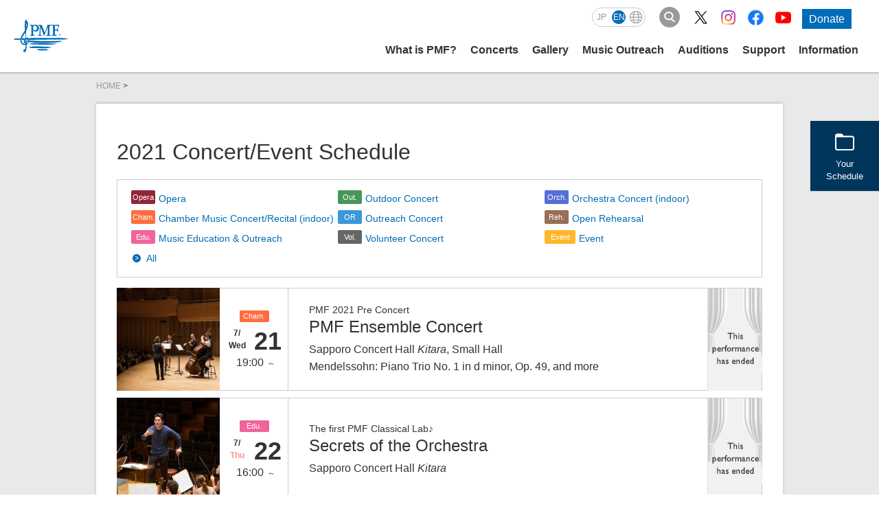

--- FILE ---
content_type: text/html; charset=UTF-8
request_url: https://www.pmf.or.jp/en/schedule/2021/
body_size: 9135
content:
<!DOCTYPE html>
<html lang="en" class="index">
<head>
<title>2021｜Schedule | PMF (Pacific Music Festival, Sapporo)</title>
<meta http-equiv="X-UA-Compatible" content="IE=edge">
<meta name="viewport" content="width=device-width, initial-scale=1.0, viewport-fit=cover">
<meta property="og:url" content="https://www.pmf.or.jp/en/schedule/">
<meta property="og:site_name" content="PMF">
<meta property="og:title" content="2021｜Schedule | PMF">
<meta property="og:type" content="article">
<meta property="og:description" content="PMF concert schedules - dates, times, locations, program information and more are all available here!">
<meta property="og:image" content="https://www.pmf.or.jp/apple-touch-icon.png">
<meta property="fb:app_id" content="230687140467733">
<meta name="description" content="PMF concert schedules - dates, times, locations, program information and more are all available here!">
<meta name="twitter:title" content="2021｜Schedule | PMF">
<meta name="twitter:card" content="summary">
<meta name="twitter:domain" content="www.pmf.or.jp">
<meta name="twitter:image" content="https://www.pmf.or.jp/apple-touch-icon.png">
<link rel="stylesheet" href="/themes/system/css/acms-admin.min.css?date=20250325043515">
<link rel="stylesheet" href="/themes/system/css/acms.min.css?date=20250325043515">
<link rel="stylesheet" href="/themes/pmf/css/acms-custom.css?date=20240325164116">
<link rel="stylesheet" href="https://www.pmf.or.jp/css/pmf.css?v=20260113">
<link rel="stylesheet" href="https://www.pmf.or.jp/css/colorbox.css">
<script src="/js/library/jquery/jquery-3.6.1.min.js" charset="UTF-8"></script>
<script src="/acms.js?uaGroup=PC&amp;domains=www.pmf.or.jp&amp;jsDir=js/&amp;themesDir=/themes/&amp;bid=5&amp;bcd=en/schedule&amp;jQuery=3.6.1&amp;jQueryMigrate=migrate-3.0.1&amp;mediaClientResize=on&amp;fulltimeSSL=1&amp;v=ff928bb07a4b0e777ba5dd452ba96757&amp;umfs=400M&amp;pms=400M&amp;mfu=20&amp;lgImg=width:1400&amp;jpegQuality=85&amp;mediaLibrary=on&amp;edition=standard&amp;urlPreviewExpire=48&amp;timemachinePreviewDefaultDevice=PC&amp;scriptRoot=/" charset="UTF-8" id="acms-js"></script>
<script src="https://cdnjs.cloudflare.com/ajax/libs/jquery-easing/1.3/jquery.easing.min.js"></script>
<script src="/themes/pmf/js/lib_new.js?v=20250212"></script>
<script src="/themes/pmf/js/base.js?v=20260113"></script>
<script>(function(w,d,s,l,i){w[l]=w[l]||[];w[l].push({'gtm.start':
new Date().getTime(),event:'gtm.js'});var f=d.getElementsByTagName(s)[0],
j=d.createElement(s),dl=l!='dataLayer'?'&l='+l:'';j.async=true;j.src=
'https://www.googletagmanager.com/gtm.js?id='+i+dl;f.parentNode.insertBefore(j,f);
})(window,document,'script','dataLayer','GTM-M38SNQB');</script>
<script>
!function(f,b,e,v,n,t,s)
{if(f.fbq)return;n=f.fbq=function(){n.callMethod?
n.callMethod.apply(n,arguments):n.queue.push(arguments)};
if(!f._fbq)f._fbq=n;n.push=n;n.loaded=!0;n.version='2.0';
n.queue=[];t=b.createElement(e);t.async=!0;
t.src=v;s=b.getElementsByTagName(e)[0];
s.parentNode.insertBefore(t,s)}(window, document,'script',
'https://connect.facebook.net/en_US/fbevents.js');
fbq('init', '656395181166815');
fbq('track', 'PageView');
</script>
<noscript><img height="1" width="1" style="display:none"
src="https://www.facebook.com/tr?id=656395181166815&ev=PageView&noscript=1"
/></noscript>
<meta name="csrf-token" content="4dd638528c0cd385e23709ecfa248ac07c7058102dd06c34201176b10914f027"><script type="text/javascript" src="/js/dest/vendor.js?date=20250325043514" charset="UTF-8" async defer></script>
<script type="text/javascript" src="/js/dest/index.js?date=20250325043514" charset="UTF-8" async defer></script>
<meta name="generator" content="a-blog cms" />
</head>
<body class="schedule">
<noscript><iframe src="https://www.googletagmanager.com/ns.html?id=GTM-M38SNQB"
height="0" width="0" style="display:none;visibility:hidden"></iframe></noscript>
<script src="/themes/pmf/js/jquery.colorbox.config.js?date=20230705111154"></script>
<script src="/themes/pmf/js/favorite_acms_en.js?date=20230519184041"></script>
<div id="wrapper">
<header id="globalHeader" class="header2022">
<p class="headerLogo">
<a href="https://www.pmf.or.jp/en/" class="headerLogoLink">
<img src="/img/common/pmf_logo.svg" alt="PMF" class="headerLogoImg">
</a>
<span class="headerText">International educational <br>
Pacific Music Festival Sapporo</span>
</p>
<div class="headerNavWrap">
<div class="headerNavSub">
<ul class="langSelect langSelectJp" id="headerLangSelect">
<li id="language"><a href="https://www.pmf.or.jp/">JP</a></li>
<li><span>EN</span></li>
<li><a href="https://www.pmf.or.jp/en/region/"><img src="/img/common/icon_lang.svg" alt="other langage"></a></li>
</ul>
<script type="text/javascript">
      function googleTranslateElementInit() {
        new google.translate.TranslateElement({pageLanguage: 'en', includedLanguages: 'de,es,fr,it,ko,pt,ru,zh-CN,zh-TW', layout: google.translate.TranslateElement.InlineLayout.HORIZONTAL, multilanguagePage: true, gaTrack: true, gaId: 'UA-8911787-1'}, 'google_translate_element');
      }
      </script><script type="text/javascript" src="//translate.google.com/translate_a/element.js?cb=googleTranslateElementInit"></script>
<button class="headerSearchBtn"><img src="/img/common/icon_search.svg" alt="search"></button>
<div class="headerSearchWrap">
<form action="https://www.pmf.or.jp/en/search.html" method="post" name="headerSearch" class="commonSearchForm" role="search" aria-label="Search Form">
<input type="search" placeholder="Search" id="headerSearch" name="keyword" value="" class="commonSearchInput">
<input type="hidden" name="tpl" value="/search.html">
<button type="submit" name="ACMS_POST_2GET" class="commonSearchBtn">Search</button>
<input type="hidden" name="formUniqueToken" value="b8372f55dd5001961bb7a88ddf46b437e22006883d81bd3a152c8057a1d984f9">
<input type="hidden" name="formToken" value="4dd638528c0cd385e23709ecfa248ac07c7058102dd06c34201176b10914f027">
</form>
<div class="searchWordWrap">
<ul class="searchWord">
<li class="searchWordItem" >
<a class="searchWordLink" href="https://www.pmf.or.jp/en/artist/" target="_blank">
2025 Artists
</a>
</li>
<li class="searchWordItem" >
<a class="searchWordLink" href="https://www.pmf.or.jp/en/schedule/" target="">
2025 Concerts
</a>
</li>
</ul>
</div>
</div>
</div>
<nav class="headerNav">
<button class="navTrg" type="button">
<span class="navTrgBorder"></span>
<span class="navTrgBorder"></span>
<span class="navTrgBorder"></span>
<span class="navTrgText">MENU</span>
</button>
<div class="headerMenuWrap">
<ul class="headerMenu">
<li class="headerMenuParent">
<a href="https://www.pmf.or.jp/en/about/" class="headerMenuLink">What is PMF?</a>
</li>
<li class="headerMenuParent">
<span class="headerMenuTgr">Concerts</span>
<div class="headerMenuChild">
<div class="headerMenuChildInner">
<ul class="headerMenuChildMain">
<li class="headerMenuChildItem"><a href="https://www.pmf.or.jp/en/schedule/" class="headerMenuChildLink js-viewing-indelible"><figure class="headerMenuImgWrap"><img class="headerMenuImg" src="/img/common/photo_header_schedule.webp" alt=""></figure>Schedule<span class="headerMenuYear">2026</span></a></li>
<li class="headerMenuChildItem"><a href="https://www.pmf.or.jp/en/ticket/" class="headerMenuChildLink js-viewing-indelible"><figure class="headerMenuImgWrap"><img class="headerMenuImg" src="/img/common/photo_header_ticket.webp" alt=""></figure>Tickets<span class="headerMenuYear old">2025</span></a></li>
<li class="headerMenuChildItem"><a href="https://www.pmf.or.jp/en/artist/" class="headerMenuChildLink js-viewing-indelible"><figure class="headerMenuImgWrap"><img class="headerMenuImg" src="/img/common/photo_header_artist.webp" alt=""></figure>Artists<span class="headerMenuYear">2026</span></a></li>
<li class="headerMenuChildItem"><a href="https://www.pmf.or.jp/en/academy/" class="headerMenuChildLink js-viewing-indelible"><figure class="headerMenuImgWrap"><img class="headerMenuImg" src="/img/common/photo_header_academy.webp" alt=""></figure>PMF Academy Members<span class="headerMenuYear old">2025</span></a></li>
</ul>
<ul class="headerMenuChildSub">
<li class="headerMenuChildSubItem"><a href="https://www.pmf.or.jp/en/access/" class="headerMenuChildSubLink js-viewing-indelible">Directions to Venues</a></li>
<li class="headerMenuChildSubItem"><a href="https://www.pmf.or.jp/en/first/" class="headerMenuChildSubLink js-viewing-indelible">New to PMF?</a></li>
<li class="headerMenuChildSubItem"><a href="https://www.pmf.or.jp/en/goods/" class="headerMenuChildSubLink js-viewing-indelible">Official Goods</a></li>
<li class="headerMenuChildSubItem"><a href="https://www.pmf.or.jp/en/connectslive/" class="headerMenuChildSubLink js-viewing-indelible">PMF Connects LIVE!</a></li>
</ul>
</div>
</div>
</li>
<li class="headerMenuParent">
<span class="headerMenuTgr">Gallery</span>
<div class="headerMenuChild">
<div class="headerMenuChildInner">
<ul class="headerMenuChildMain">
<li class="headerMenuChildItem"><a href="https://www.pmf.or.jp/en/gallery/digital/" class="headerMenuChildLink js-viewing-indelible"><figure class="headerMenuImgWrap"><img class="headerMenuImg" src="/img/common/photo_header_digital.webp" alt=""></figure>DIGITAL CONTENTS</a></li>
<li class="headerMenuChildItem"><a href="https://www.pmf.or.jp/en/gallery/" class="headerMenuChildLink js-viewing-indelible"><figure class="headerMenuImgWrap"><img class="headerMenuImg" src="/img/common/photo_header_gallery.webp" alt=""></figure>Photo Gallery</a></li>
<li class="headerMenuChildItem"><a href="https://www.pmf.or.jp/en/archive/" class="headerMenuChildLink js-viewing-indelible"><figure class="headerMenuImgWrap"><img class="headerMenuImg" src="/img/common/photo_header_archive.webp" alt=""></figure>Archive</a></li>
</ul>
<ul class="headerMenuChildSub">
<li class="headerMenuChildSubItem"><a href="https://www.pmf.or.jp/en/mail/" class="headerMenuChildSubLink js-viewing-indelible">Email Newsletter</a></li>
<li class="headerMenuChildSubItem"><a href="https://www.pmf.or.jp/en/gallery/movie/" class="headerMenuChildSubLink js-viewing-indelible">PMF Connects</a></li>
<li class="headerMenuChildSubItem"><a href="https://www.pmf.or.jp/en/listening/2025.html" class="headerMenuChildSubLink">PMF Academy Trial Listening<span class="headerMenuYear old">2025</span></a></li>
</ul>
</div>
</div>
</li>
<li class="headerMenuParent">
<span class="headerMenuTgr">Music Outreach</span>
<div class="headerMenuChild">
<div class="headerMenuChildInner">
<ul class="headerMenuChildMain">
<li class="headerMenuChildItem"><a href="https://www.pmf.or.jp/en/schedule/seminar/2025-linkup.html" class="headerMenuChildLink js-viewing-indelible"><figure class="headerMenuImgWrap"><img class="headerMenuImg" src="/img/common/photo_header_linkup.webp" alt=""></figure>Link Up Concert<span class="headerMenuYear old">2025</span></a></li>
<li class="headerMenuChildItem"><a href="https://www.pmf.or.jp/en/openmasterclass/" class="headerMenuChildLink js-viewing-indelible"><figure class="headerMenuImgWrap"><img class="headerMenuImg" src="/img/common/photo_header_openmasterclass.webp?v=2" alt=""></figure>Open Masterclasses<span class="headerMenuYear old">2025</span></a></li>
<li class="headerMenuChildItem"><a href="https://www.pmf.or.jp/en/labo/" class="headerMenuChildLink js-viewing-indelible"><figure class="headerMenuImgWrap"><img class="headerMenuImg" src="/img/common/photo_header_labo.webp" alt=""></figure>PMF Classical LAB♪<span class="headerMenuYear old">2025</span></a></li>
<li class="headerMenuChildItem"><a href="https://www.pmf.or.jp/en/rehearsal/" class="headerMenuChildLink js-viewing-indelible"><figure class="headerMenuImgWrap"><img class="headerMenuImg" src="/img/common/photo_header_rehearsal.webp" alt=""></figure>Open Rehearsals<span class="headerMenuYear old">2025</span></a></li>
</ul>
<ul class="headerMenuChildSub">
<li class="headerMenuChildSubItem"><a href="https://www.pmf.or.jp/en/volconcert/" class="headerMenuChildSubLink js-viewing-indelible">PMF Mina Mina Concerts</a></li>
</ul>
</div>
</div>
</li>
<li class="headerMenuParent">
<span class="headerMenuTgr">Auditions</span>
<div class="headerMenuChild">
<div class="headerMenuChildInner">
<ul class="headerMenuChildMain">
<li class="headerMenuChildItem"><a href="https://www.pmf.or.jp/en/audition/" class="headerMenuChildLink js-viewing-indelible"><figure class="headerMenuImgWrap"><img class="headerMenuImg" src="/img/common/photo_header_audition.webp" alt=""></figure>Audition Information<span class="headerMenuYear">2026</span></a></li>
<li class="headerMenuChildItem"><a href="https://www.pmf.or.jp/en/audition/repertoire.html" class="headerMenuChildLink js-viewing-indelible"><figure class="headerMenuImgWrap"><img class="headerMenuImg" src="/img/common/photo_header_repertoire.webp" alt=""></figure>Audition Repertoire<span class="headerMenuYear">2026</span></a></li>
<li class="headerMenuChildItem"><a href="https://www.pmf.or.jp/en/about/academy.html" class="headerMenuChildLink js-viewing-indelible"><figure class="headerMenuImgWrap"><img class="headerMenuImg" src="/img/common/photo_header_spend.webp" alt=""></figure>Daily life as a PMF Academy member</a></li>
<li class="headerMenuChildItem"><a href="https://www.pmf.or.jp/en/alumni/" class="headerMenuChildLink js-viewing-indelible"><figure class="headerMenuImgWrap"><img class="headerMenuImg" src="/img/common/photo_header_alumni.webp" alt=""></figure>Alumni</a></li>
</ul>
<ul class="headerMenuChildSub">
<li class="headerMenuChildSubItem"><a href="https://www.pmf.or.jp/en/audition/questions.html" class="headerMenuChildSubLink js-viewing-indelible">Frequently Asked Questions</a></li>
</ul>
</div>
</div>
</li>
<li class="headerMenuParent">
<span class="headerMenuTgr">Support</span>
<div class="headerMenuChild">
<div class="headerMenuChildInner">
<ul class="headerMenuChildMain">
<li class="headerMenuChildItem"><a href="https://www.pmf.or.jp/en/support/corporate/" class="headerMenuChildLink js-viewing-indelible"><figure class="headerMenuImgWrap"><img class="headerMenuImg" src="/img/common/photo_header_corporate.webp" alt=""></figure>Companies/Organizations<span class="headerMenuYear old">2025</span></a></li>
<li class="headerMenuChildItem"><a href="https://www.pmf.or.jp/en/support/donation/" class="headerMenuChildLink js-viewing-indelible"><figure class="headerMenuImgWrap"><img class="headerMenuImg" src="/img/common/photo_header_bosyu.webp" alt=""></figure>Donations</a></li>
</ul>
<ul class="headerMenuChildSub">
<li class="headerMenuChildSubItem"><a href="https://www.pmf.or.jp/en/support/supporting.html" class="headerMenuChildSubLink js-viewing-indelible">Supporting Organizations<span class="headerMenuYear old">2025</span></a></li>
<li class="headerMenuChildSubItem"><a href="https://www.pmf.or.jp/en/support/volunteer.html" class="headerMenuChildSubLink js-viewing-indelible">Volunteers</a></li>
</ul>
</div>
</div>
</li>
<li class="headerMenuParent">
<span class="headerMenuTgr">Information</span>
<div class="headerMenuChild subonly">
<div class="headerMenuChildInner">
<ul class="headerMenuChildSub">
<li class="headerMenuChildSubItem"><a href="https://www.pmf.or.jp/en/news/" class="headerMenuChildSubLink js-viewing-indelible">News</a></li>
</ul>
<ul class="headerMenuChildSub">
<li class="headerMenuChildSubItem headerMenuChildSubTitle">PMF Organizing Committee</li>
<li class="headerMenuChildSubItem"><a href="https://www.pmf.or.jp/en/about/profile.html" class="headerMenuChildSubLink js-viewing-indelible">PMFOC Structure</a></li>
<li class="headerMenuChildSubItem"><a href="https://www.pmf.or.jp/en/information/contact.html" class="headerMenuChildSubLink js-viewing-indelible">Inquiries</a></li>
</ul>
<ul class="headerMenuChildSub headerMenuChildSubCol2">
<li class="headerMenuChildSubItem headerMenuChildSubTitle">Information</li>
<li class="headerMenuChildSubItem"><a href="https://www.pmf.or.jp/en/download/" class="headerMenuChildSubLink js-viewing-indelible">Downloads<span class="headerMenuYear old">2025</span></a></li>
<li class="headerMenuChildSubItem"><a href="https://www.pmf.or.jp/en/information/sitemap.html" class="headerMenuChildSubLink js-viewing-indelible">Site Map</a></li>
<li class="headerMenuChildSubItem"><a href="https://www.pmf.or.jp/en/about/access.html" class="headerMenuChildSubLink js-viewing-indelible">Visit the PMF Office</a></li>
<li class="headerMenuChildSubItem"><a href="https://www.pmf.or.jp/en/information/" class="headerMenuChildSubLink js-viewing-indelible">Concerning Use of the Site</a></li>
<li class="headerMenuChildSubItem"><a href="https://www.pmf.or.jp/en/information/privacy.html" class="headerMenuChildSubLink js-viewing-indelible">Privacy Policy</a></li>
</ul>
</div>
</div>
</li>
</ul>
<div class="headerUtility">
<ul class="headerSns">
<li class="headerSnsItem"><a href="https://twitter.com/PMF_Sapporo" target="_blank"><img src="/img/common/icon_x.svg" alt="X"></a></li>
<li class="headerSnsItem"><a href="https://www.instagram.com/pacific_music_festival/" target="_blank"><img src="/img/common/icon_ig.png" srcset="/img/common/icon_ig.png 1x, /img/common/icon_ig@2x.png 2x" alt="Instagram"></a></li>
<li class="headerSnsItem"><a href="https://www.facebook.com/PacificMusicFestival" target="_blank"><img src="/img/common/icon_fb.svg" alt="Facebook"></a></li>
<li class="headerSnsItem"><a href="https://www.youtube.com/user/PacificMusicFestival" target="_blank"><img src="/img/common/icon_yt.svg" alt="YouTube"></a></li>
</ul>
<p class="headerDonate"><a href="https://www.pmf.or.jp/en/support/donation/" class="headerDonateBtn">Donate</a></p>
</div>
</div>
</nav>
</div>
</header>
<style>
.acms-admin-btn-admin {
overflow: hidden;
line-height: 1;
}
br+.acms-admin-btn-admin{
margin-top: 5px;
}
.acms-admin-btn-admin .jp,
.acms-admin-btn-admin .en {
display: inline-block;
padding: 8px 4px;
margin: -8px 6px -8px -8px;
background-color: #000;
color: #FFF;
font-size: 10px;
opacity: 0.5;
}
.acms-admin-btn-admin .jp {
background-color: #CB0000;
}
.acms-admin-btn-admin .en {
background-color: #3166FF;
}
</style>
<p class="topicPath">
<a href="https://www.pmf.or.jp/">HOME</a>
&gt; <a href="https://www.pmf.or.jp/en/schedule/"></a>
</p>
<div id="container">
<section>
<h1 class="mb30">2021 Concert/Event Schedule</h1>
<section class="inner mb0">
<div class="help catNav">
<nav>
<p class="trg"><a href="javascript:;">Sort</a></p>
<ul class="helpIcon scheduleHelpIcon">
<li>
<a href="https://www.pmf.or.jp/en/schedule/opera/2021/"><span class="categoryIcon categoryOpera">Opera</span>Opera</a>
</li>
<li>
<a href="https://www.pmf.or.jp/en/schedule/concert/2021/"><span class="categoryIcon categoryOut">Out.</span>Outdoor Concert</a>
</li>
<li>
<a href="https://www.pmf.or.jp/en/schedule/orchestra/2021/"><span class="categoryIcon categoryOrch">Orch.</span>Orchestra Concert (indoor)</a>
</li>
<li>
<a href="https://www.pmf.or.jp/en/schedule/chamber/2021/"><span class="categoryIcon categoryCham">Cham.</span>Chamber Music Concert/Recital (indoor)</a>
</li>
<li>
<a href="https://www.pmf.or.jp/en/schedule/outreach/2021/"><span class="categoryIcon categoryOr">OR</span>Outreach Concert</a>
</li>
<li>
<a href="https://www.pmf.or.jp/en/schedule/rehearsal/2021/"><span class="categoryIcon categoryReh">Reh.</span>Open Rehearsal</a>
</li>
<li>
<a href="https://www.pmf.or.jp/en/schedule/seminar/2021/"><span class="categoryIcon categoryEdu">Edu.</span>Music Education &amp; Outreach</a>
</li>
<li>
<a href="https://www.pmf.or.jp/en/schedule/volunteer/2021/"><span class="categoryIcon categoryVol">Vol.</span>Volunteer Concert</a>
</li>
<li>
<a href="https://www.pmf.or.jp/en/schedule/event/2021/"><span class="categoryIcon categoryEvent">Event</span>Event</a>
</li>
<li class="all selected"><a href="https://www.pmf.or.jp/en/schedule/">All</a></li>
</ul>
</nav>
</div>
<ul class="scheduleList scheduleListEn">
<li class="Wed chamber end">
<div class="listInner">
<h3><a href="https://www.pmf.or.jp/en/schedule/chamber/2021-en0721.html">
<span class="sub">PMF 2021 Pre Concert</span>
PMF Ensemble Concert </a></h3>
<p class="meta">Sapporo Concert Hall <i>Kitara</i>, Small Hall</p>
<p class="excerpt">Mendelssohn: Piano Trio No. 1 in d minor, Op. 49, and more</p>
</div>
<p class="photo">
<img alt="PMF Ensemble Concert " src="/media/004/202004/mode3_w150_h150-e2caaee9b42f415a17cda1f3df2cb804.jpg" />
</p>
<p class="dateWrap">
<span class="categoryWrap"><span class="categoryIcon categoryCham">Cham.</span></span>
<span class="date">7/<strong>21</strong>
<span class="week">Wed</span></span>
<span class="time"><span>19:00</span>～</span>
</p>
<p class="status">
This performance has ended
</p>
</li>
<li class="Thu holiday seminar end">
<div class="listInner">
<h3><a href="https://www.pmf.or.jp/en/schedule/seminar/2021-labo.html">
<span class="sub">The first PMF Classical Lab♪</span>
Secrets of the Orchestra
</a></h3>
<p class="meta">Sapporo Concert Hall <I>Kitara</I></p>
</div>
<p class="photo">
<img alt="Secrets of the Orchestra" src="/media/004/202103/mode3_w150_h150-b6134dc2ef3c0dabc75028bf14c5d43fd5f5fdbec7b1d9952991df9c8cfce523.jpg" />
</p>
<p class="dateWrap">
<span class="categoryWrap"><span class="categoryIcon categoryEdu">Edu.</span></span>
<span class="date">7/<strong>22</strong>
<span class="week">Thu</span></span>
<span class="time"><span>16:00</span>～</span>
</p>
<p class="status">
This performance has ended
</p>
</li>
<li class="Thu holiday seminar end">
<div class="listInner">
<h3><a href="https://www.pmf.or.jp/en/schedule/seminar/2021-mc1.html">
PMF Open Masterclass I 　 <span class="sub">- Horn -</span>
</a></h3>
<p class="meta">Sapporo Concert Hall <i>Kitara</i>, Small Hall</p>
</div>
<p class="photo">
<img alt="PMF Open Masterclass I 　 " src="/media/011/202002/mode3_w150_h150-c5fb27a7b32d1f3f8f7b49b766d59062.jpg" />
</p>
<p class="dateWrap">
<span class="categoryWrap"><span class="categoryIcon categoryEdu">Edu.</span></span>
<span class="date">7/<strong>22</strong>
<span class="week">Thu</span></span>
<span class="time"><span>18:30</span>～</span>
</p>
<p class="status">
This performance has ended
</p>
</li>
<li class="Thu holiday chamber end">
<div class="listInner">
<h3><a href="https://www.pmf.or.jp/en/schedule/chamber/2021-pmf-v.html">
<span class="sub">【Online streaming only】</span>
PMF VIENNA Digital Concert
</a></h3>
<p class="meta">Wiener Musikverein (Brahmssaal)</p>
<p class="excerpt"> ♪Beethoven: String Quartet in D Major, Op. 18, No. 6, and more</p>
</div>
<p class="photo">
<img alt="PMF VIENNA Digital Concert" src="/media/004/202106/mode3_w150_h150-250225c00e97bb5fb99e980abf6a36acc4426af2a2ecb3ffb21618a98bed289a.jpg" />
</p>
<p class="dateWrap">
<span class="categoryWrap"><span class="categoryIcon categoryCham">Cham.</span></span>
<span class="date">7/<strong>22</strong>
<span class="week">Thu</span></span>
<span class="time"><span>19:00</span>～</span>
</p>
<p class="status">
This performance has ended
</p>
</li>
<li class="Fri holiday chamber end">
<div class="listInner">
<h3><a href="https://www.pmf.or.jp/en/schedule/chamber/2021-en0723.html">
PMF Ensemble Concert </a></h3>
<p class="meta">Sapporo Concert Hall <i>Kitara</i>, Small Hall</p>
</div>
<p class="photo">
<img alt="PMF Ensemble Concert " src="/media/005/202004/mode3_w150_h150-dbe52945ef065073704aa78fa1578f31.jpg" />
</p>
<p class="dateWrap">
<span class="categoryWrap"><span class="categoryIcon categoryCham">Cham.</span></span>
<span class="date">7/<strong>23</strong>
<span class="week">Fri</span></span>
<span class="time"><span>13:00</span>～</span>
</p>
<p class="status">
This performance has ended
</p>
</li>
<li class="Fri holiday orchestra end">
<div class="listInner">
<h3><a href="https://www.pmf.or.jp/en/schedule/orchestra/2021-opening.html">
PMF 2021 Opening Concert
</a></h3>
<p class="meta">Sapporo Concert Hall <i>Kitara</i></p>
<p class="excerpt">Bernstein: Candide overture, and more</p>
</div>
<p class="photo">
<img alt="PMF 2021 Opening Concert" src="/media/005/202103/mode3_w150_h150-04087c85065589deea32ba1a53eb3292908216f4f966b0ef562c755eee36bad7.jpg" />
</p>
<p class="dateWrap">
<span class="categoryWrap"><span class="categoryIcon categoryOrch">Orch.</span></span>
<span class="date">7/<strong>23</strong>
<span class="week">Fri</span></span>
<span class="time"><span>15:00</span>～</span>
</p>
<p class="status">
This performance has ended
</p>
</li>
<li class="Fri holiday chamber end">
<div class="listInner">
<h3><a href="https://www.pmf.or.jp/en/schedule/chamber/2021-pmf-be.html">
<span class="sub">【Online streaming only】</span>
PMF BERLIN Digital Concert
</a></h3>
<p class="meta">Philharmonie Berlin Kammermusiksaal</p>
<p class="excerpt"> ♪Mozart (arr. Schäfer): &quot;Cosi fan Tutte&quot; Overture, K. 588, and more</p>
</div>
<p class="photo">
<img alt="PMF BERLIN Digital Concert" src="/media/004/202106/mode3_w150_h150-5ad423e67055775dbe3f5eba4b6d33f2e2d02a9f897a8c6201622d26074ac7ec.jpg" />
</p>
<p class="dateWrap">
<span class="categoryWrap"><span class="categoryIcon categoryCham">Cham.</span></span>
<span class="date">7/<strong>23</strong>
<span class="week">Fri</span></span>
<span class="time"><span>19:00</span>～</span>
</p>
<p class="status">
This performance has ended
</p>
</li>
<li class="Sat chamber ">
<div class="listInner">
<h3><a href="https://www.pmf.or.jp/en/schedule/chamber/2021-en0724.html">
[Cancelled] PMF Ensemble Concert
</a></h3>
<p class="meta">Sapporo Concert Hall <i>Kitara</i>, Small Hall</p>
</div>
<p class="photo">
<img alt="[Cancelled] PMF Ensemble Concert" src="/media/005/202004/mode3_w150_h150-b89a3176c25992d0c5c0dc9446bc63d2.jpg" />
</p>
<p class="dateWrap">
<span class="categoryWrap"><span class="categoryIcon categoryCham">Cham.</span></span>
<span class="date">7/<strong>24</strong>
<span class="week">Sat</span></span>
<span class="time"><span>14:00</span>～</span>
</p>
<p class="status">
</p>
</li>
<li class="Sat orchestra end">
<div class="listInner">
<h3><a href="https://www.pmf.or.jp/en/schedule/orchestra/2021-pmfoj.html">
PMF Orchestra JAPAN Concert in Sapporo
</a></h3>
<p class="meta">Sapporo Concert Hall <i>Kitara</i></p>
<p class="excerpt">Bernstein: Candide overture, and more</p>
</div>
<p class="photo">
<img alt="PMF Orchestra JAPAN Concert in Sapporo" src="/media/005/202103/mode3_w150_h150-04087c85065589deea32ba1a53eb3292908216f4f966b0ef562c755eee36bad7.jpg" />
</p>
<p class="dateWrap">
<span class="categoryWrap"><span class="categoryIcon categoryOrch">Orch.</span></span>
<span class="date">7/<strong>24</strong>
<span class="week">Sat</span></span>
<span class="time"><span>14:00</span>～</span>
</p>
<p class="status">
This performance has ended
</p>
</li>
<li class="Sat seminar end">
<div class="listInner">
<h3><a href="https://www.pmf.or.jp/en/schedule/seminar/2021-mc2.html">
PMF Open Masterclass II <span class="sub">- Clarinet -</span>
</a></h3>
<p class="meta">Sapporo Concert Hall <I>Kitara</I>, Small Hall</p>
</div>
<p class="photo">
<img alt="PMF Open Masterclass II " src="/media/009/202106/mode3_w150_h150-15e9e81490a8cafbcc98e425a2a83a3924b9e14642f729eadd38e30497a16550.jpg" />
</p>
<p class="dateWrap">
<span class="categoryWrap"><span class="categoryIcon categoryEdu">Edu.</span></span>
<span class="date">7/<strong>24</strong>
<span class="week">Sat</span></span>
<span class="time"><span>16:30</span>～</span>
</p>
<p class="status">
This performance has ended
</p>
</li>
<li class="Sat orchestra ">
<div class="listInner">
<h3><a href="https://www.pmf.or.jp/en/schedule/orchestra/2021-tomakomai.html">
[Cancelled] PMF Orchestra JAPAN Concert in Tomakomai
<span class="sub">[Program A]</span>
</a></h3>
<p class="meta">Tomakomai Shimin Kaikan</p>
<p class="excerpt">Bernstein Candide overture, and more</p>
</div>
<p class="photo">
<img alt="[Cancelled] PMF Orchestra JAPAN Concert in Tomakomai" src="/media/005/202103/mode3_w150_h150-7b910f3a8ef91086c671eedd8be970edf4c686db371edde76a0a4c8d041f8070.jpg" />
</p>
<p class="dateWrap">
<span class="categoryWrap"><span class="categoryIcon categoryOrch">Orch.</span></span>
<span class="date">7/<strong>24</strong>
<span class="week">Sat</span></span>
<span class="time"><span>16:30</span>～</span>
</p>
<p class="status">
</p>
</li>
<li class="Sat chamber end">
<div class="listInner">
<h3><a href="https://www.pmf.or.jp/en/schedule/chamber/2021-pmfa.html">
<span class="sub">【Online streaming only】</span>
PMF AMERICA Digital Concert
</a></h3>
</div>
<p class="photo">
<img alt="PMF AMERICA Digital Concert" src="/media/005/202106/mode3_w150_h150-5abe37f3dcd0a2503b8594ab20544bab50e5133fafb5bd511f78c6c618455bfc.jpg" />
</p>
<p class="dateWrap">
<span class="categoryWrap"><span class="categoryIcon categoryCham">Cham.</span></span>
<span class="date">7/<strong>24</strong>
<span class="week">Sat</span></span>
<span class="time"><span>19:00</span>～</span>
</p>
<p class="status">
This performance has ended
</p>
</li>
<li class="Sun rehearsal ">
<div class="listInner">
<h3><a href="https://www.pmf.or.jp/en/schedule/rehearsal/2021-0725open-reh.html">
Open Rehearsal
<span class="sub">＜PMF Host City Orchestra Concert＞dress rehearsal</span>
</a></h3>
<p class="meta">Sapporo Concert Hall <I>Kitara</I></p>
<dl class="rehTime"><dt>Registration Time</dt><dd>10:00~</dd></dl>
<dl class="rehTime"><dt>Rehearsal Time</dt><dd>10:30-12:30</dd></dl>
</div>
<p class="photo"><img src="/img/schedule/photo_reha.jpg" width="150" height="150" alt="Open Rehearsals" /></p>
<p class="dateWrap">
<span class="categoryWrap"><span class="categoryIcon categoryReh">Reh.</span></span>
<span class="date">7/<strong>25</strong>
<span class="week">Sun</span></span>
<span class="time"><span>10:30</span>～</span>
</p>
<p class="status">
</p>
</li>
<li class="Sun orchestra end">
<div class="listInner">
<h3><a href="https://www.pmf.or.jp/en/schedule/orchestra/2021-sso.html">
PMF Host City Orchestra Concert </a></h3>
<p class="meta">Sapporo Concert Hall <I>Kitara</I></p>
</div>
<p class="photo">
<img alt="PMF Host City Orchestra Concert " src="/media/004/201911/mode3_w150_h150-cdb7ef852af3c8e118cb3d3039d062bf.jpg" />
</p>
<p class="dateWrap">
<span class="categoryWrap"><span class="categoryIcon categoryOrch">Orch.</span></span>
<span class="date">7/<strong>25</strong>
<span class="week">Sun</span></span>
<span class="time"><span>14:00</span>～</span>
</p>
<p class="status">
This performance has ended
</p>
</li>
<li class="Sun seminar end">
<div class="listInner">
<h3><a href="https://www.pmf.or.jp/en/schedule/seminar/2021-mc3.html">
PMF Open masterclass III <span class="sub">- Trumpet -</span>
</a></h3>
<p class="meta">Sapporo Concert Hall <I>Kitara</I>, Small Hall</p>
</div>
<p class="photo">
<img alt="PMF Open masterclass III " src="/media/004/202105/mode3_w150_h150-47d844ef222de811a8765a905f8fdd96012ab88cfd1abb7411f0120e385366ac.jpg" />
</p>
<p class="dateWrap">
<span class="categoryWrap"><span class="categoryIcon categoryEdu">Edu.</span></span>
<span class="date">7/<strong>25</strong>
<span class="week">Sun</span></span>
<span class="time"><span>16:30</span>～</span>
</p>
<p class="status">
This performance has ended
</p>
</li>
<li class="Sun chamber day">
<div class="listInner">
<h3><a href="https://www.pmf.or.jp/en/schedule/chamber/2021-hoheikan.html">
PMF Hoheikan Concert </a></h3>
<p class="meta">Hoheikan</p>
<p class="excerpt">J.S. Bach: Concerto for 2 Violins in d minor, BWV 1043, and more</p>
</div>
<p class="photo">
<img alt="PMF Hoheikan Concert " src="/media/004/202001/mode3_w150_h150-4baffbca429a31520bf37f5fa471f2f7.jpg" />
</p>
<p class="dateWrap">
<span class="categoryWrap"><span class="categoryIcon categoryCham">Cham.</span></span>
<span class="date">7/<strong>25</strong>
<span class="week">Sun</span></span>
<span class="time"><span>19:00</span>～</span>
</p>
<p class="status">
Sold Out
</p>
</li>
<li class="Mon chamber end">
<div class="listInner">
<h3><a href="https://www.pmf.or.jp/en/schedule/chamber/2021-hakodate.html">
PMF Ensemble Concert in Hakodate </a></h3>
<p class="meta">Hakodate Performing Arts Center <Harmony Goryokaku></p>
<p class="excerpt">Beethoven: Serenade for flute, violin and viola, Op. 25, and more</p>
</div>
<p class="photo">
<img alt="PMF Ensemble Concert in Hakodate " src="/media/004/202007/mode3_w150_h150-ed2ac666fc1c243efe35725b6743cdbe.jpg" />
</p>
<p class="dateWrap">
<span class="categoryWrap"><span class="categoryIcon categoryCham">Cham.</span></span>
<span class="date">7/<strong>26</strong>
<span class="week">Mon</span></span>
<span class="time"><span>18:30</span>～</span>
</p>
<p class="status">
This performance has ended
</p>
</li>
<li class="Mon chamber end">
<div class="listInner">
<h3><a href="https://www.pmf.or.jp/en/schedule/chamber/2021-mifune.html">
Yuko Mifune Piano Recital
</a></h3>
<p class="meta">Sapporo Concert Hall <I>Kitara</I></p>
</div>
<p class="photo">
<img alt="Yuko Mifune Piano Recital" src="/media/011/202103/mode3_w150_h150-32dac77b694c724d95d828b5d3f4c04af047933e53353a3c9c4133071674066a.jpg" />
</p>
<p class="dateWrap">
<span class="categoryWrap"><span class="categoryIcon categoryCham">Cham.</span></span>
<span class="date">7/<strong>26</strong>
<span class="week">Mon</span></span>
<span class="time"><span>19:00</span>～</span>
</p>
<p class="status">
This performance has ended
</p>
</li>
<li class="Tue chamber ">
<div class="listInner">
<h3><a href="https://www.pmf.or.jp/en/schedule/chamber/2021-naie.html">
[Cancelled] PMF Ensemble Concert in Naie </a></h3>
<p class="meta">Naiecho Bunka Hall</p>
<p class="excerpt">Dvořák: Drobnosti (Miniatures) for 2 Violins and Viola, Op. 75a, and more</p>
</div>
<p class="photo">
<img alt="[Cancelled] PMF Ensemble Concert in Naie " src="/media/004/202001/mode3_w150_h150-ca9d015106f6b518b2308a26e374f10a.jpg" />
</p>
<p class="dateWrap">
<span class="categoryWrap"><span class="categoryIcon categoryCham">Cham.</span></span>
<span class="date">7/<strong>27</strong>
<span class="week">Tue</span></span>
<span class="time"><span>19:00</span>～</span>
</p>
<p class="status">
</p>
</li>
<li class="Tue chamber ">
<div class="listInner">
<h3><a href="https://www.pmf.or.jp/en/schedule/chamber/2021-kiyota.html">
[Cancelled] PMF Ensemble Concert in Kiyota
</a></h3>
<p class="meta">Kiyota Ward Community Center, Sapporo</p>
<p class="excerpt">Haydn: Sonata for violin and viola in F major No. 1, and more</p>
</div>
<p class="photo">
<img alt="[Cancelled] PMF Ensemble Concert in Kiyota" src="/media/004/202003/mode3_w150_h150-3459f7012600a7c80ea49a7313434632.jpg" />
</p>
<p class="dateWrap">
<span class="categoryWrap"><span class="categoryIcon categoryCham">Cham.</span></span>
<span class="date">7/<strong>27</strong>
<span class="week">Tue</span></span>
<span class="time"><span>19:00</span>～</span>
</p>
<p class="status">
</p>
</li>
<li class="Tue chamber end">
<div class="listInner">
<h3><a href="https://www.pmf.or.jp/en/schedule/chamber/2021-goko.html">
Sunao Goko Violin Recital
</a></h3>
<p class="meta">Sapporo Concert Hall <I>Kitara</I></p>
</div>
<p class="photo">
<img alt="Sunao Goko Violin Recital" src="/media/011/202103/mode3_w150_h150-da0049c3f7e182ab3af537595ef26137aee883ad3bcbb45b33924c19bccca940.jpg" />
</p>
<p class="dateWrap">
<span class="categoryWrap"><span class="categoryIcon categoryCham">Cham.</span></span>
<span class="date">7/<strong>27</strong>
<span class="week">Tue</span></span>
<span class="time"><span>19:00</span>～</span>
</p>
<p class="status">
This performance has ended
</p>
</li>
<li class="Wed chamber ">
<div class="listInner">
<h3><a href="https://www.pmf.or.jp/en/schedule/chamber/2021-miura.html">
[Cancelled] Fumiaki Miura Violin Recital
</a></h3>
<p class="meta">Sapporo Concert Hall <I>Kitara</I></p>
</div>
<p class="photo">
<img alt="[Cancelled] Fumiaki Miura Violin Recital" src="/media/011/202103/mode3_w150_h150-0507ca3fbabf217733452e6b81a2dbc7f377c3eba60ae9387d1188dedc1651a2.jpg" />
</p>
<p class="dateWrap">
<span class="categoryWrap"><span class="categoryIcon categoryCham">Cham.</span></span>
<span class="date">7/<strong>28</strong>
<span class="week">Wed</span></span>
<span class="time"><span>19:00</span>～</span>
</p>
<p class="status">
</p>
</li>
<li class="Thu rehearsal ">
<div class="listInner">
<h3><a href="https://www.pmf.or.jp/en/schedule/rehearsal/2021-0729open-reh.html">
[Cancelled] Open Rehearsal 2
<span class="sub">＜Program B＞ rehearsal</span>
</a></h3>
<p class="meta">Sapporo Concert Hall <I>Kitara</I></p>
<dl class="rehTime"><dt>Registration Time</dt><dd>13:30~</dd></dl>
<dl class="rehTime"><dt>Rehearsal Time</dt><dd>14:00-16:45</dd></dl>
</div>
<p class="photo"><img src="/img/schedule/photo_reha.jpg" width="150" height="150" alt="Open Rehearsals" /></p>
<p class="dateWrap">
<span class="categoryWrap"><span class="categoryIcon categoryReh">Reh.</span></span>
<span class="date">7/<strong>29</strong>
<span class="week">Thu</span></span>
<span class="time"><span>14:00</span>～</span>
</p>
<p class="status">
</p>
</li>
<li class="Thu outreach ">
<div class="listInner">
<h3><a href="https://www.pmf.or.jp/en/schedule/outreach/2021-sosei_square.html">
[Cancelled] PMF Sapporo Sosei Square Concert </a></h3>
<p class="meta">Sapporo Sosei Square, Entrance Lobby</p>
</div>
<p class="photo">
<img alt="[Cancelled] PMF Sapporo Sosei Square Concert " src="/media/005/202002/mode3_w150_h150-d1740c23a7142d6a4b90ce4bff5c8773.jpg" />
</p>
<p class="dateWrap">
<span class="categoryWrap"><span class="categoryIcon categoryOr">OR</span></span>
<span class="date">7/<strong>29</strong>
<span class="week">Thu</span></span>
<span class="time"><span>18:30</span>～</span>
</p>
<p class="status">
</p>
</li>
<li class="Thu seminar ">
<div class="listInner">
<h3><a href="https://www.pmf.or.jp/en/schedule/seminar/2021-mc4.html">
[Cancelled] PMF Open masterclass IV </a></h3>
<p class="meta">Sapporo Concert Hall <I>Kitara</I>, Small Hall</p>
</div>
<p class="photo">
<img alt="[Cancelled] PMF Open masterclass IV " src="/media/011/202002/mode3_w150_h150-8e24227ab9972c2b896018cfba48aa13.jpg" />
</p>
<p class="dateWrap">
<span class="categoryWrap"><span class="categoryIcon categoryEdu">Edu.</span></span>
<span class="date">7/<strong>29</strong>
<span class="week">Thu</span></span>
<span class="time"><span>18:30</span>～</span>
</p>
<p class="status">
</p>
</li>
<li class="Thu chamber ">
<div class="listInner">
<h3><a href="https://www.pmf.or.jp/en/schedule/chamber/2021-clock-tower.html">
[Cancelled] PMF Clock Tower Concert </a></h3>
<p class="meta">Sapporo Clock Tower Hall</p>
</div>
<p class="photo">
<img alt="[Cancelled] PMF Clock Tower Concert " src="/media/005/202103/mode3_w150_h150-f16dbf7004b8380c741260715aa2b25ca049efdb595a2fb03aa4b2b3ccfaf94e.jpg" />
</p>
<p class="dateWrap">
<span class="categoryWrap"><span class="categoryIcon categoryCham">Cham.</span></span>
<span class="date">7/<strong>29</strong>
<span class="week">Thu</span></span>
<span class="time"><span>19:00</span>～</span>
</p>
<p class="status">
</p>
</li>
<li class="Fri outreach ">
<div class="listInner">
<h3><a href="https://www.pmf.or.jp/en/schedule/outreach/2021-citizen.html">
[Cancelled] The 483rd Citizen&#039;s Lobby Concert </a></h3>
<p class="meta">Sapporo City Hall 1F Lobby</p>
</div>
<p class="photo">
<img alt="[Cancelled] The 483rd Citizen&#039;s Lobby Concert " src="/media/004/202003/mode3_w150_h150-2e28056dbef25af9a2d057ad4c9ceb7b.jpg" />
</p>
<p class="dateWrap">
<span class="categoryWrap"><span class="categoryIcon categoryOr">OR</span></span>
<span class="date">7/<strong>30</strong>
<span class="week">Fri</span></span>
<span class="time"><span>12:25</span>～</span>
</p>
<p class="status">
</p>
</li>
<li class="Fri chamber ">
<div class="listInner">
<h3><a href="https://www.pmf.or.jp/en/schedule/chamber/2021-en0730.html">
[Cancelled] PMF Ensemble Concert </a></h3>
<p class="meta">Sapporo Concert Hall <i>Kitara</i>, Small Hall</p>
</div>
<p class="photo">
<img alt="[Cancelled] PMF Ensemble Concert " src="/media/005/202004/mode3_w150_h150-dbe52945ef065073704aa78fa1578f31.jpg" />
</p>
<p class="dateWrap">
<span class="categoryWrap"><span class="categoryIcon categoryCham">Cham.</span></span>
<span class="date">7/<strong>30</strong>
<span class="week">Fri</span></span>
<span class="time"><span>19:00</span>～</span>
</p>
<p class="status">
</p>
</li>
<li class="Sat concert ">
<div class="listInner">
<h3><a href="https://www.pmf.or.jp/en/schedule/concert/2021-picnic.html">
[Cancelled] Picnic Concert
<span class="sub">- Leonard Bernstein Memorial Concert -</span>
</a></h3>
<p class="meta"> Sapporo Art Park Outdoor Stage</p>
<p class="excerpt">Stravinsky: Petrushka (1947 version), and more</p>
</div>
<p class="photo">
<img alt="[Cancelled] Picnic Concert" src="/media/004/201911/mode3_w150_h150-b0b42dfe4b483bf075bad20fc44bf123.jpg" />
</p>
<p class="dateWrap">
<span class="categoryWrap"><span class="categoryIcon categoryOut">Out.</span></span>
<span class="date">7/<strong>31</strong>
<span class="week">Sat</span></span>
<span class="time"><span>14:00</span>～</span>
</p>
<p class="status">
</p>
</li>
<li class="Sun chamber ">
<div class="listInner">
<h3><a href="https://www.pmf.or.jp/en/schedule/chamber/2021-gala-pre.html">
[Cancelled] PMF GALA Pre Concert </a></h3>
<p class="meta">Sapporo Concert Hall <i>Kitara</i>, Small Hall</p>
<p class="excerpt">Boccherini (arr. Vandenbroek): Wind Quartet in C major, G. 262, No. 1, and more</p>
</div>
<p class="photo">
<img alt="[Cancelled] PMF GALA Pre Concert " src="/media/004/202103/mode3_w150_h150-3125def460e9ccd26157627a6ed04449dd21c7f06c910a517b03d406a9391e0b.jpg" />
</p>
<p class="dateWrap">
<span class="categoryWrap"><span class="categoryIcon categoryCham">Cham.</span></span>
<span class="date">8/<strong>1</strong>
<span class="week">Sun</span></span>
<span class="time"><span>13:00</span>～</span>
</p>
<p class="status">
</p>
</li>
<li class="Sun orchestra ">
<div class="listInner">
<h3><a href="https://www.pmf.or.jp/en/schedule/orchestra/2021-gala.html">
[Cancelled] PMF GALA Concert </a></h3>
<p class="meta">Sapporo Concert Hall <I>Kitara</I></p>
<p class="excerpt">Stravinsky: Petrushka (1947 version), and more</p>
</div>
<p class="photo">
<img alt="[Cancelled] PMF GALA Concert " src="/media/004/201911/mode3_w150_h150-ca6feb65b6a17e6ec5100750b572e592.jpg" />
</p>
<p class="dateWrap">
<span class="categoryWrap"><span class="categoryIcon categoryOrch">Orch.</span></span>
<span class="date">8/<strong>1</strong>
<span class="week">Sun</span></span>
<span class="time"><span>15:00</span>～</span>
</p>
<p class="status">
</p>
</li>
</ul>
</section>
</section>
</div>
<div id="quickNav">
<nav>
<ul>
<li class="favorite favoriteTrg"><a href="javascript:;" class="colorbox">Your<br>Schedule</a></li>
</ul>
</nav>
</div><div id="favoriteModal">
<h1>Your Schedule</h1>
<section>
</section>
<div class="favoriteSample">
<figure>
<img src="/img/favorite/favorite_sample_en.jpg" width="320" height="180">
<figcaption>Add concerts by clicking the Add to Your Schedule icon on any concert page.</figcaption>
</figure>
</div>
<div class="delete">
<button class="allCheckBtn">Select All</button>
<button class="deleteBtn">Remove Selected Items</button>
</div>
<p class="close"><a href="javascript:;">Close</a></p>
</div>
<footer id="globalFooter" class="footer2022">
<div class="footerInnter">
<div class="footerAbout">
<p class="footerLogo">
<img src="/img/common/pmf_logo_white.svg" alt="PMF" class="footerLogoImg">
<span class="footerLogoText">International educational <br class="visibleSm">Pacific Music <br class="visibleSm">Festival Sapporo</span>
</p>
<ul class="footerSns">
<li class="footerSnsItem"><a href="https://twitter.com/PMF_Sapporo" target="_blank"><img src="/img/common/icon_x_white.svg" alt="X"></a></li>
<li class="footerSnsItem"><a href="https://www.instagram.com/pacific_music_festival/" target="_blank"><img src="/img/common/icon_ig_white.svg" alt="Instagram"></a></li>
<li class="footerSnsItem"><a href="https://www.facebook.com/PacificMusicFestival" target="_blank"><img src="/img/common/icon_fb_white.svg" alt="Facebook"></a></li>
<li class="footerSnsItem"><a href="https://www.youtube.com/user/PacificMusicFestival" target="_blank"><img src="/img/common/icon_yt_white.svg" alt="YouTube"></a></li>
</ul>
</div>
<button class="footerNavTrg" type="button">Site Map</button>
<nav class="footerNav">
<ul class="footerMenu">
<li class="footerMenuParent"><a href="https://www.pmf.or.jp/en/about/" class="footerMenuParentLink">What is PMF?</a></li>
</ul>
<ul class="footerMenu">
<li class="footerMenuParent"><span class="footerMenuParentTitle">Concerts</span>
<ul class="footerMenuChild">
<li class="footerMenuChildItem"><a href="https://www.pmf.or.jp/en/schedule/" class="footerMenuChildLink">Schedule</a></li>
<li class="footerMenuChildItem"><a href="https://www.pmf.or.jp/en/ticket/" class="footerMenuChildLink">Tickets</a></li>
<li class="footerMenuChildItem"><a href="https://www.pmf.or.jp/en/artist/" class="footerMenuChildLink">Artists</a></li>
<li class="footerMenuChildItem"><a href="https://www.pmf.or.jp/en/academy/" class="footerMenuChildLink">PMF Academy Members</a></li>
<li class="footerMenuChildItem"><a href="https://www.pmf.or.jp/en/access/" class="footerMenuChildLink">Directions to Venues</a></li>
<li class="footerMenuChildItem"><a href="https://www.pmf.or.jp/en/first/" class="footerMenuChildLink">New to PMF?</a></li>
<li class="footerMenuChildItem"><a href="https://www.pmf.or.jp/en/goods/" class="footerMenuChildLink">Official Goods</a></li>
<li class="footerMenuChildItem"><a href="https://www.pmf.or.jp/en/connectslive/" class="footerMenuChildLink">PMF Connects LIVE!</a></li>
</ul>
</li>
</ul>
<ul class="footerMenu">
<li class="footerMenuParent"><span class="footerMenuParentTitle">Gallery</span>
<ul class="footerMenuChild">
<li class="footerMenuChildItem"><a href="https://www.pmf.or.jp/en/gallery/digital/" class="footerMenuChildLink">DIGITAL CONTENTS</a></li>
<li class="footerMenuChildItem"><a href="https://www.pmf.or.jp/en/gallery/" class="footerMenuChildLink">Photo Gallery</a></li>
<li class="footerMenuChildItem"><a href="https://www.pmf.or.jp/en/archive/" class="footerMenuChildLink">Archive</a></li>
<li class="footerMenuChildItem"><a href="https://www.pmf.or.jp/en/mail/" class="footerMenuChildLink">Email Newsletter</a></li>
<li class="footerMenuChildItem"><a href="https://www.pmf.or.jp/en/gallery/movie/" class="footerMenuChildLink">PMF Connects</a></li>
<li class="footerMenuChildItem"><a href="https://www.pmf.or.jp/en/listening/2025.html" class="footerMenuChildLink">PMF Academy Trial Listening</a></li>
</ul>
</li>
</ul>
<ul class="footerMenu">
<li class="footerMenuParent"><span class="footerMenuParentTitle">Music Outreach</span>
<ul class="footerMenuChild">
<li class="footerMenuChildItem"><a href="https://www.pmf.or.jp/en/schedule/seminar/2025-linkup.html" class="footerMenuChildLink">Link Up Concert</a></li>
<li class="footerMenuChildItem"><a href="https://www.pmf.or.jp/en/openmasterclass/" class="footerMenuChildLink">Open Masterclasses</a></li>
<li class="footerMenuChildItem"><a href="https://www.pmf.or.jp/en/labo/" class="footerMenuChildLink">PMF Classical LAB♪</a></li>
<li class="footerMenuChildItem"><a href="https://www.pmf.or.jp/en/rehearsal/" class="footerMenuChildLink">Open Rehearsals</a></li>
<li class="footerMenuChildItem"><a href="https://www.pmf.or.jp/en/volconcert/" class="footerMenuChildLink">PMF Mina Mina Concerts</a></li>
</ul>
</li>
</ul>
<ul class="footerMenu">
<li class="footerMenuParent"><span class="footerMenuParentTitle">Auditions</span>
<ul class="footerMenuChild">
<li class="footerMenuChildItem"><a href="https://www.pmf.or.jp/en/audition/" class="footerMenuChildLink">Audition Information</a></li>
<li class="footerMenuChildItem"><a href="https://www.pmf.or.jp/en/audition/repertoire.html" class="footerMenuChildLink">Audition Repertoire</a></li>
<li class="footerMenuChildItem"><a href="https://www.pmf.or.jp/en/about/academy.html" class="footerMenuChildLink">Daily life as a PMF Academy member</a></li>
<li class="footerMenuChildItem"><a href="https://www.pmf.or.jp/en/alumni/" class="footerMenuChildLink">Alumni</a></li>
<li class="footerMenuChildItem"><a href="https://www.pmf.or.jp/en/audition/questions.html" class="footerMenuChildLink">Frequently Asked Questions</a></li>
</ul>
</li>
</ul>
<ul class="footerMenu">
<li class="footerMenuParent"><span class="footerMenuParentTitle">Support</span>
<ul class="footerMenuChild">
<li class="footerMenuChildItem"><a href="https://www.pmf.or.jp/en/support/corporate/" class="footerMenuChildLink">Companies/Organizations</a></li>
<li class="footerMenuChildItem"><a href="https://www.pmf.or.jp/en/support/donation/" class="footerMenuChildLink">Donations</a></li>
<li class="footerMenuChildItem"><a href="https://www.pmf.or.jp/en/support/supporting.html" class="footerMenuChildLink">Supporting Organizations</a></li>
<li class="footerMenuChildItem"><a href="https://www.pmf.or.jp/en/support/volunteer.html" class="footerMenuChildLink">Volunteers</a></li>
</ul>
</li>
</ul>
<ul class="footerMenu footerMenuWide">
<li class="footerMenuParent"><span class="footerMenuParentTitle">Information</span>
<div class="footerMenuWideCol">
<ul class="footerMenuChild">
<li class="footerMenuChildItem"><a href="https://www.pmf.or.jp/en/news/" class="footerMenuChildLink">News</a></li>
</ul>
<ul class="footerMenuChild">
<li class="footerMenuChildItem footerMenuChildTitle">PMF Organizing Committee</li>
<li class="footerMenuChildItem"><a href="https://www.pmf.or.jp/en/about/profile.html" class="footerMenuChildLink">PMFOC Structure</a></li>
<li class="footerMenuChildItem"><a href="https://www.pmf.or.jp/en/information/contact.html" class="footerMenuChildLink">Inquiries</a></li>
</ul>
</div>
<div class="footerMenuWideCol">
<ul class="footerMenuChild">
<li class="footerMenuChildItem footerMenuChildTitle">Information</li>
<li class="footerMenuChildItem"><a href="https://www.pmf.or.jp/en/download/" class="footerMenuChildLink">Downloads</a></li>
<li class="footerMenuChildItem"><a href="https://www.pmf.or.jp/en/information/sitemap.html" class="footerMenuChildLink">Site Map</a></li>
<li class="footerMenuChildItem"><a href="https://www.pmf.or.jp/en/about/access.html" class="footerMenuChildLink">Visit the PMF Office</a></li>
<li class="footerMenuChildItem"><a href="https://www.pmf.or.jp/en/information/" class="footerMenuChildLink">Concerning Use of the Site</a></li>
<li class="footerMenuChildItem"><a href="https://www.pmf.or.jp/en/information/privacy.html" class="footerMenuChildLink">Privacy Policy</a></li>
</ul>
</div>
</li>
</ul>
</nav>
<p class="footerCaution">Any reproduction without prior permission is strictly prohibited.</p>
<p class="footerCopyright">© PACIFIC MUSIC FESTIVAL ORGANIZING COMMITTEE</p>
</div>
</footer>
<p class="pageTop"><a href="#wrapper">Page<br>Top</a></p>
</div>
<script>
$(function(){
	$('#mailformpro input[name="formToken"]').val('');
	$('#mailformpro input[name="formUniqueToken"]').val('');
});
</script>
</body>
</html>

--- FILE ---
content_type: image/svg+xml
request_url: https://www.pmf.or.jp/img/common/icon_yt.svg
body_size: 890
content:
<svg xmlns="http://www.w3.org/2000/svg" xmlns:xlink="http://www.w3.org/1999/xlink" width="70" height="70" viewBox="0 0 70 70"><defs><clipPath id="a"><rect width="70" height="70" transform="translate(-22174 -21440)" fill="#fff" stroke="#707070" stroke-width="1"/></clipPath></defs><g transform="translate(22174 21440)" clip-path="url(#a)"><g transform="translate(-22171 -21428.336)"><path d="M63.12,7.4a8.285,8.285,0,0,0-5.7-5.984C52.393,0,32.234,0,32.234,0S12.074,0,7.047,1.415A8.285,8.285,0,0,0,1.347,7.4C0,12.677,0,23.69,0,23.69S0,34.7,1.347,39.982a8.286,8.286,0,0,0,5.7,5.984c5.027,1.414,25.187,1.414,25.187,1.414s20.159,0,25.187-1.414a8.286,8.286,0,0,0,5.7-5.984C64.468,34.7,64.468,23.69,64.468,23.69s0-11.013-1.347-16.292" transform="translate(0 -0.001)" fill="red"/><path d="M48.594,47.313,68.525,35.806,48.594,24.3Z" transform="translate(-24.529 -12.116)" fill="#fff"/></g></g></svg>

--- FILE ---
content_type: application/x-javascript
request_url: https://www.pmf.or.jp/themes/pmf/js/favorite_acms_en.js?date=20230519184041
body_size: 1832
content:
$(function(){
	var COOKIE_NAME = 'pmf_favorite_acms_en';
	var COOKIE_PATH = '/';
	var page_array = [];

	var favoriteBtn = $("#container p.favoriteBtn");
	var sample = $("#favoriteModal .favoriteSample");
	var allCheckBtn = $("#favoriteModal .delete button.allCheckBtn");
	var deleteBtn = $("#favoriteModal .delete button.deleteBtn");

	// 既にセットされていれば
	if($.cookie(COOKIE_NAME)){
		$('.favoriteTrg').addClass('added');

		// お気に入り事例に追加
		page_array = $.cookie(COOKIE_NAME).split(",");
		for (var i=0; i<page_array.length; i++) {
			var page_id = page_array[i];
			$.ajax({
				url: "/en/schedule/fav/bid/5/eid/"+page_array[i]+"/tpl/favorite.html",
				success: function(data) {
					var d = $(data);
					$("#favoriteModal section").append(d);
				},
				error : function( e ) {
				}
			});
		}

		// 削除
		$(deleteBtn).on('click', function(){
			if (!confirm('Delete the selected item(s)?')) {
				return false;
			} else {
				var eid = $("body").attr('id');
				var checked_array = favorite_get_checked($('#favoriteModal section'));
				favorite_delete(page_array, checked_array, COOKIE_NAME);
				$('#favoriteModal .favoriteItem#eid'+checked_array).remove();
				$('body#'+checked_array).find(favoriteBtn).remove();
				location.reload()
			}
		});

		// お気に入りタブの制御
		var eid = $("body").attr('id');
		var favoriteCookie = $.cookie(COOKIE_NAME);
		if ( favoriteCookie.indexOf(eid)!=-1 ) {
			$('#container p.favoriteBtn').addClass('added');
			$('#container p.favoriteBtn .inner').text('Added to Your Schedule');
		}

	// セットされていなければ
	} else {
		$('#favoriteModal section').html('<p class="emptyMessage">There are no concerts in Your Schedule.</p>');
		$(sample).show();
		$(allCheckBtn).hide();
		$(deleteBtn).hide();
		$('.favoriteTrg').addClass('empty');
		$('#container p.favoriteBtn').removeClass('added');
		$('#container p.favoriteBtn .inner').text('Add to Your Schedule');
	}

	// すべてチェック
	$(allCheckBtn).on('click', function(){
		$('#favoriteModal .deleteCheck input[type="checkbox"]').prop("checked",true);
	});

	// お気に入りに追加
	if ($(favoriteBtn).hasClass('added')) {
	} else {
		$(favoriteBtn).click(function(){
			//現在のURL取得
			var url = location.href;
			//現在のbodyのID取得
			var eid = $("body").attr('id');
			//制限
			if( $.inArray(eid, page_array) == -1) {
				if ( page_array.length < 99 ) {
					page_array.push(eid);
				} else {
					page_array.shift();
					page_array.push(eid);
				}
			}
			// パス・有効期限
			var date = new Date();
			var cookie = $.cookie(COOKIE_NAME);
			date.setTime(date.getTime() + ( 1000 * 60 * 60 * 24 * 3 ));
			$.cookie(COOKIE_NAME, page_array.join(","), { path: COOKIE_PATH, expires: date });
			// お気に入りタブ変更
			$('.favoriteTrg').removeClass('empty');
			if($.cookie(COOKIE_NAME)){
				$(this).addClass('added')
				$(this).children('.inner').text('Added to Your Schedule')
				$('#container p.favoriteBaloon').addClass('action')
				setTimeout(function(){
					$('#container p.favoriteBaloon').removeClass('action')
				},1200);
				setTimeout("location.reload()",1500);
				return false;
			} else {
				return false;
			}
		})
	}

	// お気に入りタブがあるとき、お気に入りの存在チェック
	$('#quickNav p.favoriteTrg').each(function(){
		$(this).click(function() {
			favoriteEmptyCheck();
			return false;
		});
	});
});

function favoriteEmptyCheck(){
	var favoriteIndex = $('#favoriteModal').find('.favoriteItem').length;
	if(favoriteIndex < 1) {
		$('#favoriteModal .emptyMessage').show();
		$(sample).show();
		$('.delete').hide();
	}
}

var favorite_get_checked = function(list) {
	var checked_array = [];
	$(':checkbox[name="schedule_select"]:checked', list).each(function(){
		checked_array.push( $(this).val() );
	});
	return checked_array;
}
var favorite_delete = function(page_array, checked_array, COOKIE_NAME) {
	var save_array = subtract_array(page_array, checked_array);
	$.cookie(COOKIE_NAME,　save_array.join(','),　{path:"/"});
}

// a配列とb配列の差を返す
var subtract_array = function(a_array, b_array) {
	var my_result, tmp_f, i, ii;
	my_result = new Array();
	for (i = 0; i < a_array.length; i++) {
		tmp_f = true;
		for (ii = 0; ii < b_array.length; ii++) {
			if (a_array[i] === b_array[ii]) {
				tmp_f = false;
				break;
			}
		}
		if (tmp_f) {my_result.push(a_array[i])}
	}
	return my_result;
}


--- FILE ---
content_type: image/svg+xml
request_url: https://www.pmf.or.jp/img/common/icon_fb.svg
body_size: 13621
content:
<svg xmlns="http://www.w3.org/2000/svg" xmlns:xlink="http://www.w3.org/1999/xlink" width="70" height="70" viewBox="0 0 70 70"><defs><clipPath id="a"><rect width="70" height="70" transform="translate(-22291 -21440)" fill="#fff" stroke="#707070" stroke-width="1"/></clipPath><pattern id="b" preserveAspectRatio="none" width="100%" height="100%" viewBox="0 0 530 530"><image width="530" height="530" xlink:href="[data-uri]"/></pattern></defs><g transform="translate(22291 21440)" clip-path="url(#a)"><rect width="64" height="63" transform="translate(-22288 -21436)" fill="url(#b)"/></g></svg>